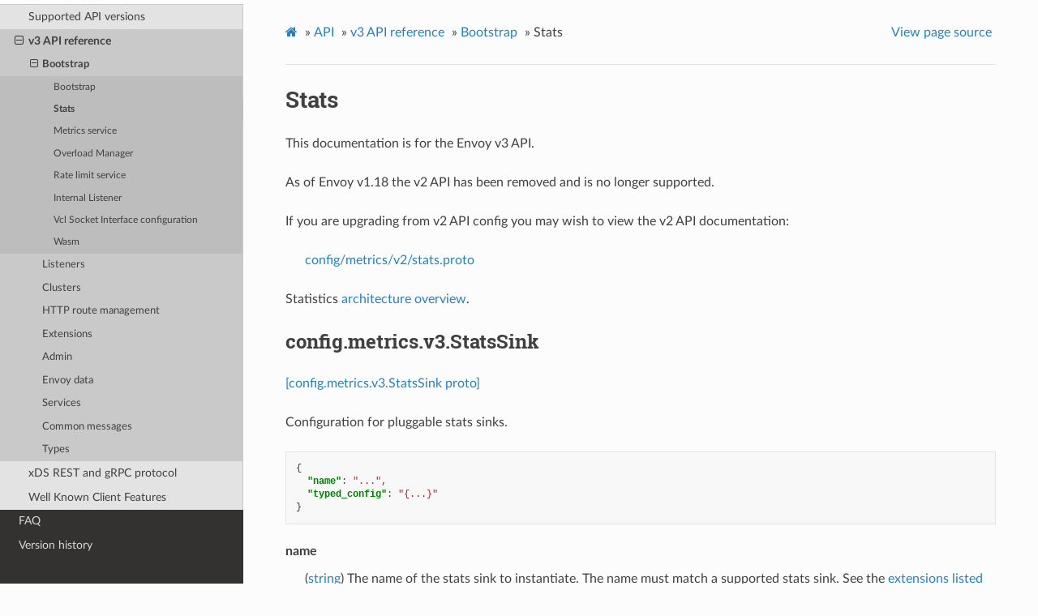

--- FILE ---
content_type: text/html; charset=UTF-8
request_url: https://www.envoyproxy.io/docs/envoy/v1.22.8/api-v3/config/metrics/v3/stats.proto
body_size: 7065
content:
<!DOCTYPE html>
<html class="writer-html5" lang="en" >
<head>
  <meta charset="utf-8" />
  <meta name="viewport" content="width=device-width, initial-scale=1.0" />
  <title>Stats &mdash; envoy tag-v1.22.8 documentation</title>
      <link rel="stylesheet" href="../../../../_static/pygments.css" type="text/css" />
      <link rel="stylesheet" href="../../../../_static/css/envoy.css" type="text/css" />
      <link rel="stylesheet" href="../../../../_static/copybutton.css" type="text/css" />
      <link rel="stylesheet" href="../../../../_static/tabs.css" type="text/css" />
    <link rel="shortcut icon" href="../../../../_static/favicon.ico"/>
  <!--[if lt IE 9]>
    <script src="../../../../_static/js/html5shiv.min.js"></script>
  <![endif]-->
  
        <script data-url_root="../../../../" id="documentation_options" src="../../../../_static/documentation_options.js"></script>
        <script src="../../../../_static/jquery.js"></script>
        <script src="../../../../_static/underscore.js"></script>
        <script src="../../../../_static/doctools.js"></script>
        <script src="../../../../_static/clipboard.min.js"></script>
        <script src="../../../../_static/copybutton.js"></script>
    <script src="../../../../_static/js/theme.js"></script>
    <link rel="index" title="Index" href="../../../../genindex.html" />
    <link rel="search" title="Search" href="../../../../search.html" />
    <link rel="next" title="Metrics service" href="metrics_service.proto.html" />
    <link rel="prev" title="Bootstrap" href="../../bootstrap/v3/bootstrap.proto.html" /> 
</head>

<body class="wy-body-for-nav"> 
  <div class="wy-grid-for-nav">
    <nav data-toggle="wy-nav-shift" class="wy-nav-side">
      <div class="wy-side-scroll">
        <div class="wy-side-nav-search" >
            <a href='/docs/envoy/v1.22.8/'>
            <img src="../../../../_static/envoy-logo.png" class="logo" alt="Logo"/>
          </a>
              <div class="version">
                tag-v1.22.8
              </div>
<div role="search">
  <form id="rtd-search-form" class="wy-form" action="../../../../search.html" method="get">
    <input type="text" name="q" placeholder="Search docs" />
    <input type="hidden" name="check_keywords" value="yes" />
    <input type="hidden" name="area" value="default" />
  </form>
</div>
        </div><div class="wy-menu wy-menu-vertical" data-spy="affix" role="navigation" aria-label="Navigation menu">
              <ul class="current">
<li class="toctree-l1"><a class='reference internal' href='/docs/envoy/v1.22.8/about_docs'>About the documentation</a></li>
<li class="toctree-l1"><a class='reference internal' href='/docs/envoy/v1.22.8/intro/intro'>Introduction</a></li>
<li class="toctree-l1"><a class='reference internal' href='/docs/envoy/v1.22.8/start/start'>Getting Started</a></li>
<li class="toctree-l1"><a class='reference internal' href='/docs/envoy/v1.22.8/configuration/configuration'>Configuration reference</a></li>
<li class="toctree-l1"><a class='reference internal' href='/docs/envoy/v1.22.8/operations/operations'>Operations and administration</a></li>
<li class="toctree-l1"><a class='reference internal' href='/docs/envoy/v1.22.8/extending/extending'>Extending Envoy for custom use cases</a></li>
<li class="toctree-l1 current"><a class='reference internal' href='/docs/envoy/v1.22.8/api/api'>API</a><ul class="current">
<li class="toctree-l2"><a class='reference internal' href='/docs/envoy/v1.22.8/api/api_supported_versions'>Supported API versions</a></li>
<li class="toctree-l2 current"><a class='reference internal' href='/docs/envoy/v1.22.8/api-v3/api'>v3 API reference</a><ul class="current">
<li class="toctree-l3 current"><a class='reference internal' href='/docs/envoy/v1.22.8/api-v3/bootstrap/bootstrap'>Bootstrap</a><ul class="current">
<li class="toctree-l4"><a class='reference internal' href='/docs/envoy/v1.22.8/api-v3/config/bootstrap/v3/bootstrap.proto'>Bootstrap</a></li>
<li class="toctree-l4 current"><a class="current reference internal" href="#">Stats</a></li>
<li class="toctree-l4"><a class='reference internal' href='/docs/envoy/v1.22.8/api-v3/config/metrics/v3/metrics_service.proto'>Metrics service</a></li>
<li class="toctree-l4"><a class='reference internal' href='/docs/envoy/v1.22.8/api-v3/config/overload/v3/overload.proto'>Overload Manager</a></li>
<li class="toctree-l4"><a class='reference internal' href='/docs/envoy/v1.22.8/api-v3/config/ratelimit/v3/rls.proto'>Rate limit service</a></li>
<li class="toctree-l4"><a class='reference internal' href='/docs/envoy/v1.22.8/api-v3/extensions/bootstrap/internal_listener/v3/internal_listener.proto'>Internal Listener</a></li>
<li class="toctree-l4"><a class='reference internal' href='/docs/envoy/v1.22.8/api-v3/extensions/vcl/v3alpha/vcl_socket_interface.proto'>Vcl Socket Interface configuration</a></li>
<li class="toctree-l4"><a class='reference internal' href='/docs/envoy/v1.22.8/api-v3/extensions/wasm/v3/wasm.proto'>Wasm</a></li>
</ul>
</li>
<li class="toctree-l3"><a class='reference internal' href='/docs/envoy/v1.22.8/api-v3/listeners/listeners'>Listeners</a></li>
<li class="toctree-l3"><a class='reference internal' href='/docs/envoy/v1.22.8/api-v3/clusters/clusters'>Clusters</a></li>
<li class="toctree-l3"><a class='reference internal' href='/docs/envoy/v1.22.8/api-v3/http_routes/http_routes'>HTTP route management</a></li>
<li class="toctree-l3"><a class='reference internal' href='/docs/envoy/v1.22.8/api-v3/config/config'>Extensions</a></li>
<li class="toctree-l3"><a class='reference internal' href='/docs/envoy/v1.22.8/api-v3/admin/admin'>Admin</a></li>
<li class="toctree-l3"><a class='reference internal' href='/docs/envoy/v1.22.8/api-v3/data/data'>Envoy data</a></li>
<li class="toctree-l3"><a class='reference internal' href='/docs/envoy/v1.22.8/api-v3/service/service'>Services</a></li>
<li class="toctree-l3"><a class='reference internal' href='/docs/envoy/v1.22.8/api-v3/common_messages/common_messages'>Common messages</a></li>
<li class="toctree-l3"><a class='reference internal' href='/docs/envoy/v1.22.8/api-v3/types/types'>Types</a></li>
</ul>
</li>
<li class="toctree-l2"><a class='reference internal' href='/docs/envoy/v1.22.8/api-docs/xds_protocol'>xDS REST and gRPC protocol</a></li>
<li class="toctree-l2"><a class='reference internal' href='/docs/envoy/v1.22.8/api/client_features'>Well Known Client Features</a></li>
</ul>
</li>
<li class="toctree-l1"><a class='reference internal' href='/docs/envoy/v1.22.8/faq/overview'>FAQ</a></li>
<li class="toctree-l1"><a class='reference internal' href='/docs/envoy/v1.22.8/version_history/version_history'>Version history</a></li>
</ul>

        </div>
      </div>
    </nav>

    <section data-toggle="wy-nav-shift" class="wy-nav-content-wrap"><nav class="wy-nav-top" aria-label="Mobile navigation menu" >
          <i data-toggle="wy-nav-top" class="fa fa-bars"></i>
          <a href='/docs/envoy/v1.22.8/'>envoy</a>
      </nav>

      <div class="wy-nav-content">
        <div class="rst-content">
          <div role="navigation" aria-label="Page navigation">
  <ul class="wy-breadcrumbs">
      <li><a class='icon icon-home' href='/docs/envoy/v1.22.8/'></a> &raquo;</li>
          <li><a href='/docs/envoy/v1.22.8/api/api'>API</a> &raquo;</li>
          <li><a href='/docs/envoy/v1.22.8/api-v3/api'>v3 API reference</a> &raquo;</li>
          <li><a href='/docs/envoy/v1.22.8/api-v3/bootstrap/bootstrap'>Bootstrap</a> &raquo;</li>
      <li>Stats</li>
      <li class="wy-breadcrumbs-aside">
            <a href="../../../../_sources/api-v3/config/metrics/v3/stats.proto.rst.txt" rel="nofollow"> View page source</a>
      </li>
  </ul>
  <hr/>
</div>
          <div role="main" class="document" itemscope="itemscope" itemtype="http://schema.org/Article">
           <div itemprop="articleBody">
             
  <div class="section" id="stats">
<span id="envoy-v3-api-file-envoy-config-metrics-v3-stats-proto"></span><h1>Stats<a class="headerlink" href="#stats" title="Permalink to this headline">¶</a></h1>
<p>This documentation is for the Envoy v3 API.</p>
<p>As of Envoy v1.18 the v2 API has been removed and is no longer supported.</p>
<p>If you are upgrading from v2 API config you may wish to view the v2 API documentation:</p>
<blockquote>
<div><p><a class='reference external' href='https://www.envoyproxy.io/docs/envoy/v1.17.4/api-v2/config/metrics/v2/stats.proto#envoy-api-file-envoy-config-metrics-v2-stats-proto' title='(in envoy vtag-v1.17.4)'><span class="xref std std-ref">config/metrics/v2/stats.proto</span></a></p>
</div></blockquote>
<p>Statistics <a class='reference internal' href='/docs/envoy/v1.22.8/intro/arch_overview/observability/statistics#arch-overview-statistics'><span class="std std-ref">architecture overview</span></a>.</p>
<div class="section" id="config-metrics-v3-statssink">
<span id="envoy-v3-api-msg-config-metrics-v3-statssink"></span><h2>config.metrics.v3.StatsSink<a class="headerlink" href="#config-metrics-v3-statssink" title="Permalink to this headline">¶</a></h2>
<p><a class="reference external" href="https://github.com/envoyproxy/envoy/blob/v1.22.8/api/envoy/config/metrics/v3/stats.proto#L24">[config.metrics.v3.StatsSink proto]</a></p>
<p>Configuration for pluggable stats sinks.</p>
<div class="highlight-json notranslate"><div class="highlight"><pre><span></span><span class="p">{</span><span class="w"></span>
<span class="w">  </span><span class="nt">&quot;name&quot;</span><span class="p">:</span><span class="w"> </span><span class="s2">&quot;...&quot;</span><span class="p">,</span><span class="w"></span>
<span class="w">  </span><span class="nt">&quot;typed_config&quot;</span><span class="p">:</span><span class="w"> </span><span class="s2">&quot;{...}&quot;</span><span class="w"></span>
<span class="p">}</span><span class="w"></span>
</pre></div>
</div>
<dl class="simple" id="envoy-v3-api-field-config-metrics-v3-statssink-name">
<dt>name</dt><dd><p>(<a class="reference external" href="https://developers.google.com/protocol-buffers/docs/proto#scalar">string</a>) The name of the stats sink to instantiate. The name must match a supported
stats sink.
See the <a class="reference internal" href="#extension-category-envoy-stats-sinks"><span class="std std-ref">extensions listed in typed_config below</span></a> for the default list of available stats sink.
Sinks optionally support tagged/multiple dimensional metrics.</p>
</dd>
</dl>
<dl id="envoy-v3-api-field-config-metrics-v3-statssink-typed-config">
<dt>typed_config</dt><dd><p>(<a class="reference external" href="https://developers.google.com/protocol-buffers/docs/reference/google.protobuf#any">Any</a>)
Stats sink specific configuration which depends on the sink being instantiated. See
<a class="reference internal" href="#envoy-v3-api-msg-config-metrics-v3-statsdsink"><span class="std std-ref">StatsdSink</span></a> for an example.</p>
<div class="admonition tip" id="extension-category-envoy-stats-sinks">
<p class="admonition-title">Tip</p>
<p>This extension category has the following known extensions:</p>
<ul class="simple">
<li><p><a class="reference internal" href="#extension-envoy-stat-sinks-dog-statsd"><span class="std std-ref">envoy.stat_sinks.dog_statsd</span></a></p></li>
<li><p><a class='reference internal' href='/docs/envoy/v1.22.8/api-v3/extensions/stat_sinks/graphite_statsd/v3/graphite_statsd.proto#extension-envoy-stat-sinks-graphite-statsd'><span class="std std-ref">envoy.stat_sinks.graphite_statsd</span></a></p></li>
<li><p><a class="reference internal" href="#extension-envoy-stat-sinks-hystrix"><span class="std std-ref">envoy.stat_sinks.hystrix</span></a></p></li>
<li><p><a class='reference internal' href='/docs/envoy/v1.22.8/api-v3/config/metrics/v3/metrics_service.proto#extension-envoy-stat-sinks-metrics-service'><span class="std std-ref">envoy.stat_sinks.metrics_service</span></a></p></li>
<li><p><a class="reference internal" href="#extension-envoy-stat-sinks-statsd"><span class="std std-ref">envoy.stat_sinks.statsd</span></a></p></li>
<li><p><a class='reference internal' href='/docs/envoy/v1.22.8/api-v3/extensions/stat_sinks/wasm/v3/wasm.proto#extension-envoy-stat-sinks-wasm'><span class="std std-ref">envoy.stat_sinks.wasm</span></a></p></li>
</ul>
</div>
</dd>
</dl>
</div>
<div class="section" id="config-metrics-v3-statsconfig">
<span id="envoy-v3-api-msg-config-metrics-v3-statsconfig"></span><h2>config.metrics.v3.StatsConfig<a class="headerlink" href="#config-metrics-v3-statsconfig" title="Permalink to this headline">¶</a></h2>
<p><a class="reference external" href="https://github.com/envoyproxy/envoy/blob/v1.22.8/api/envoy/config/metrics/v3/stats.proto#L46">[config.metrics.v3.StatsConfig proto]</a></p>
<p>Statistics configuration such as tagging.</p>
<div class="highlight-json notranslate"><div class="highlight"><pre><span></span><span class="p">{</span><span class="w"></span>
<span class="w">  </span><span class="nt">&quot;stats_tags&quot;</span><span class="p">:</span><span class="w"> </span><span class="p">[],</span><span class="w"></span>
<span class="w">  </span><span class="nt">&quot;use_all_default_tags&quot;</span><span class="p">:</span><span class="w"> </span><span class="s2">&quot;{...}&quot;</span><span class="p">,</span><span class="w"></span>
<span class="w">  </span><span class="nt">&quot;stats_matcher&quot;</span><span class="p">:</span><span class="w"> </span><span class="s2">&quot;{...}&quot;</span><span class="p">,</span><span class="w"></span>
<span class="w">  </span><span class="nt">&quot;histogram_bucket_settings&quot;</span><span class="p">:</span><span class="w"> </span><span class="p">[]</span><span class="w"></span>
<span class="p">}</span><span class="w"></span>
</pre></div>
</div>
<dl class="simple" id="envoy-v3-api-field-config-metrics-v3-statsconfig-stats-tags">
<dt>stats_tags</dt><dd><p>(<strong>repeated</strong> <a class="reference internal" href="#envoy-v3-api-msg-config-metrics-v3-tagspecifier"><span class="std std-ref">config.metrics.v3.TagSpecifier</span></a>) Each stat name is iteratively processed through these tag specifiers.
When a tag is matched, the first capture group is removed from the name so
later <a class="reference internal" href="#envoy-v3-api-msg-config-metrics-v3-tagspecifier"><span class="std std-ref">TagSpecifiers</span></a> cannot match that
same portion of the match.</p>
</dd>
</dl>
<dl id="envoy-v3-api-field-config-metrics-v3-statsconfig-use-all-default-tags">
<dt>use_all_default_tags</dt><dd><p>(<a class="reference external" href="https://developers.google.com/protocol-buffers/docs/reference/google.protobuf#boolvalue">BoolValue</a>) Use all default tag regexes specified in Envoy. These can be combined with
custom tags specified in <a class="reference internal" href="#envoy-v3-api-field-config-metrics-v3-statsconfig-stats-tags"><span class="std std-ref">stats_tags</span></a>. They will be processed before
the custom tags.</p>
<div class="admonition note">
<p class="admonition-title">Note</p>
<p>If any default tags are specified twice, the config will be considered
invalid.</p>
</div>
<p>See <a class="reference external" href="https://github.com/envoyproxy/envoy/blob/v1.22.8/source/common/config/well_known_names.h">well_known_names.h</a> for a list of the
default tags in Envoy.</p>
<p>If not provided, the value is assumed to be true.</p>
</dd>
</dl>
<dl id="envoy-v3-api-field-config-metrics-v3-statsconfig-stats-matcher">
<dt>stats_matcher</dt><dd><p>(<a class="reference internal" href="#envoy-v3-api-msg-config-metrics-v3-statsmatcher"><span class="std std-ref">config.metrics.v3.StatsMatcher</span></a>) Inclusion/exclusion matcher for stat name creation. If not provided, all stats are instantiated
as normal. Preventing the instantiation of certain families of stats can improve memory
performance for Envoys running especially large configs.</p>
<div class="admonition warning">
<p class="admonition-title">Warning</p>
<p>Excluding stats may affect Envoy’s behavior in undocumented ways. See
<a class="reference external" href="https://github.com/envoyproxy/envoy/issues/8771">issue #8771</a> for more information.
If any unexpected behavior changes are observed, please open a new issue immediately.</p>
</div>
</dd>
</dl>
<dl id="envoy-v3-api-field-config-metrics-v3-statsconfig-histogram-bucket-settings">
<dt>histogram_bucket_settings</dt><dd><p>(<strong>repeated</strong> <a class="reference internal" href="#envoy-v3-api-msg-config-metrics-v3-histogrambucketsettings"><span class="std std-ref">config.metrics.v3.HistogramBucketSettings</span></a>) Defines rules for setting the histogram buckets. Rules are evaluated in order, and the first
match is applied. If no match is found (or if no rules are set), the following default buckets
are used:</p>
<blockquote>
<div><div class="highlight-json notranslate"><div class="highlight"><pre><span></span><span class="p">[</span><span class="w"></span>
<span class="w">  </span><span class="mf">0.5</span><span class="p">,</span><span class="w"></span>
<span class="w">  </span><span class="mi">1</span><span class="p">,</span><span class="w"></span>
<span class="w">  </span><span class="mi">5</span><span class="p">,</span><span class="w"></span>
<span class="w">  </span><span class="mi">10</span><span class="p">,</span><span class="w"></span>
<span class="w">  </span><span class="mi">25</span><span class="p">,</span><span class="w"></span>
<span class="w">  </span><span class="mi">50</span><span class="p">,</span><span class="w"></span>
<span class="w">  </span><span class="mi">100</span><span class="p">,</span><span class="w"></span>
<span class="w">  </span><span class="mi">250</span><span class="p">,</span><span class="w"></span>
<span class="w">  </span><span class="mi">500</span><span class="p">,</span><span class="w"></span>
<span class="w">  </span><span class="mi">1000</span><span class="p">,</span><span class="w"></span>
<span class="w">  </span><span class="mi">2500</span><span class="p">,</span><span class="w"></span>
<span class="w">  </span><span class="mi">5000</span><span class="p">,</span><span class="w"></span>
<span class="w">  </span><span class="mi">10000</span><span class="p">,</span><span class="w"></span>
<span class="w">  </span><span class="mi">30000</span><span class="p">,</span><span class="w"></span>
<span class="w">  </span><span class="mi">60000</span><span class="p">,</span><span class="w"></span>
<span class="w">  </span><span class="mi">300000</span><span class="p">,</span><span class="w"></span>
<span class="w">  </span><span class="mi">600000</span><span class="p">,</span><span class="w"></span>
<span class="w">  </span><span class="mi">1800000</span><span class="p">,</span><span class="w"></span>
<span class="w">  </span><span class="mi">3600000</span><span class="w"></span>
<span class="p">]</span><span class="w"></span>
</pre></div>
</div>
</div></blockquote>
</dd>
</dl>
</div>
<div class="section" id="config-metrics-v3-statsmatcher">
<span id="envoy-v3-api-msg-config-metrics-v3-statsmatcher"></span><h2>config.metrics.v3.StatsMatcher<a class="headerlink" href="#config-metrics-v3-statsmatcher" title="Permalink to this headline">¶</a></h2>
<p><a class="reference external" href="https://github.com/envoyproxy/envoy/blob/v1.22.8/api/envoy/config/metrics/v3/stats.proto#L113">[config.metrics.v3.StatsMatcher proto]</a></p>
<p>Configuration for disabling stat instantiation.</p>
<div class="highlight-json notranslate"><div class="highlight"><pre><span></span><span class="p">{</span><span class="w"></span>
<span class="w">  </span><span class="nt">&quot;reject_all&quot;</span><span class="p">:</span><span class="w"> </span><span class="s2">&quot;...&quot;</span><span class="p">,</span><span class="w"></span>
<span class="w">  </span><span class="nt">&quot;exclusion_list&quot;</span><span class="p">:</span><span class="w"> </span><span class="s2">&quot;{...}&quot;</span><span class="p">,</span><span class="w"></span>
<span class="w">  </span><span class="nt">&quot;inclusion_list&quot;</span><span class="p">:</span><span class="w"> </span><span class="s2">&quot;{...}&quot;</span><span class="w"></span>
<span class="p">}</span><span class="w"></span>
</pre></div>
</div>
<dl id="envoy-v3-api-field-config-metrics-v3-statsmatcher-reject-all">
<dt>reject_all</dt><dd><p>(<a class="reference external" href="https://developers.google.com/protocol-buffers/docs/proto#scalar">bool</a>) If <cite>reject_all</cite> is true, then all stats are disabled. If <cite>reject_all</cite> is false, then all
stats are enabled.</p>
<p>Precisely one of <a class="reference internal" href="#envoy-v3-api-field-config-metrics-v3-statsmatcher-reject-all"><span class="std std-ref">reject_all</span></a>, <a class="reference internal" href="#envoy-v3-api-field-config-metrics-v3-statsmatcher-exclusion-list"><span class="std std-ref">exclusion_list</span></a>, <a class="reference internal" href="#envoy-v3-api-field-config-metrics-v3-statsmatcher-inclusion-list"><span class="std std-ref">inclusion_list</span></a> must be set.</p>
</dd>
</dl>
<dl id="envoy-v3-api-field-config-metrics-v3-statsmatcher-exclusion-list">
<dt>exclusion_list</dt><dd><p>(<a class='reference internal' href='/docs/envoy/v1.22.8/api-v3/type/matcher/v3/string.proto#envoy-v3-api-msg-type-matcher-v3-liststringmatcher'><span class="std std-ref">type.matcher.v3.ListStringMatcher</span></a>) Exclusive match. All stats are enabled except for those matching one of the supplied
StringMatcher protos.</p>
<p>Precisely one of <a class="reference internal" href="#envoy-v3-api-field-config-metrics-v3-statsmatcher-reject-all"><span class="std std-ref">reject_all</span></a>, <a class="reference internal" href="#envoy-v3-api-field-config-metrics-v3-statsmatcher-exclusion-list"><span class="std std-ref">exclusion_list</span></a>, <a class="reference internal" href="#envoy-v3-api-field-config-metrics-v3-statsmatcher-inclusion-list"><span class="std std-ref">inclusion_list</span></a> must be set.</p>
</dd>
</dl>
<dl id="envoy-v3-api-field-config-metrics-v3-statsmatcher-inclusion-list">
<dt>inclusion_list</dt><dd><p>(<a class='reference internal' href='/docs/envoy/v1.22.8/api-v3/type/matcher/v3/string.proto#envoy-v3-api-msg-type-matcher-v3-liststringmatcher'><span class="std std-ref">type.matcher.v3.ListStringMatcher</span></a>) Inclusive match. No stats are enabled except for those matching one of the supplied
StringMatcher protos.</p>
<p>Precisely one of <a class="reference internal" href="#envoy-v3-api-field-config-metrics-v3-statsmatcher-reject-all"><span class="std std-ref">reject_all</span></a>, <a class="reference internal" href="#envoy-v3-api-field-config-metrics-v3-statsmatcher-exclusion-list"><span class="std std-ref">exclusion_list</span></a>, <a class="reference internal" href="#envoy-v3-api-field-config-metrics-v3-statsmatcher-inclusion-list"><span class="std std-ref">inclusion_list</span></a> must be set.</p>
</dd>
</dl>
</div>
<div class="section" id="config-metrics-v3-tagspecifier">
<span id="envoy-v3-api-msg-config-metrics-v3-tagspecifier"></span><h2>config.metrics.v3.TagSpecifier<a class="headerlink" href="#config-metrics-v3-tagspecifier" title="Permalink to this headline">¶</a></h2>
<p><a class="reference external" href="https://github.com/envoyproxy/envoy/blob/v1.22.8/api/envoy/config/metrics/v3/stats.proto#L206">[config.metrics.v3.TagSpecifier proto]</a></p>
<p>Designates a tag name and value pair. The value may be either a fixed value
or a regex providing the value via capture groups. The specified tag will be
unconditionally set if a fixed value, otherwise it will only be set if one
or more capture groups in the regex match.</p>
<div class="highlight-json notranslate"><div class="highlight"><pre><span></span><span class="p">{</span><span class="w"></span>
<span class="w">  </span><span class="nt">&quot;tag_name&quot;</span><span class="p">:</span><span class="w"> </span><span class="s2">&quot;...&quot;</span><span class="p">,</span><span class="w"></span>
<span class="w">  </span><span class="nt">&quot;regex&quot;</span><span class="p">:</span><span class="w"> </span><span class="s2">&quot;...&quot;</span><span class="p">,</span><span class="w"></span>
<span class="w">  </span><span class="nt">&quot;fixed_value&quot;</span><span class="p">:</span><span class="w"> </span><span class="s2">&quot;...&quot;</span><span class="w"></span>
<span class="p">}</span><span class="w"></span>
</pre></div>
</div>
<dl id="envoy-v3-api-field-config-metrics-v3-tagspecifier-tag-name">
<dt>tag_name</dt><dd><p>(<a class="reference external" href="https://developers.google.com/protocol-buffers/docs/proto#scalar">string</a>) Attaches an identifier to the tag values to identify the tag being in the
sink. Envoy has a set of default names and regexes to extract dynamic
portions of existing stats, which can be found in <a class="reference external" href="https://github.com/envoyproxy/envoy/blob/v1.22.8/source/common/config/well_known_names.h">well_known_names.h</a> in the Envoy repository. If a <a class="reference internal" href="#envoy-v3-api-field-config-metrics-v3-tagspecifier-tag-name"><span class="std std-ref">tag_name</span></a> is provided in the config and
neither <a class="reference internal" href="#envoy-v3-api-field-config-metrics-v3-tagspecifier-regex"><span class="std std-ref">regex</span></a> or
<a class="reference internal" href="#envoy-v3-api-field-config-metrics-v3-tagspecifier-fixed-value"><span class="std std-ref">fixed_value</span></a> were specified,
Envoy will attempt to find that name in its set of defaults and use the accompanying regex.</p>
<div class="admonition note">
<p class="admonition-title">Note</p>
<p>It is invalid to specify the same tag name twice in a config.</p>
</div>
</dd>
</dl>
<dl id="envoy-v3-api-field-config-metrics-v3-tagspecifier-regex">
<dt>regex</dt><dd><p>(<a class="reference external" href="https://developers.google.com/protocol-buffers/docs/proto#scalar">string</a>) Designates a tag to strip from the tag extracted name and provide as a named
tag value for all statistics. This will only occur if any part of the name
matches the regex provided with one or more capture groups.</p>
<p>The first capture group identifies the portion of the name to remove. The
second capture group (which will normally be nested inside the first) will
designate the value of the tag for the statistic. If no second capture
group is provided, the first will also be used to set the value of the tag.
All other capture groups will be ignored.</p>
<p>Example 1. a stat name <code class="docutils literal notranslate"><span class="pre">cluster.foo_cluster.upstream_rq_timeout</span></code> and
one tag specifier:</p>
<div class="highlight-json notranslate"><div class="highlight"><pre><span></span><span class="p">{</span><span class="w"></span>
<span class="w">  </span><span class="nt">&quot;tag_name&quot;</span><span class="p">:</span><span class="w"> </span><span class="s2">&quot;envoy.cluster_name&quot;</span><span class="p">,</span><span class="w"></span>
<span class="w">  </span><span class="nt">&quot;regex&quot;</span><span class="p">:</span><span class="w"> </span><span class="s2">&quot;^cluster\\.((.+?)\\.)&quot;</span><span class="w"></span>
<span class="p">}</span><span class="w"></span>
</pre></div>
</div>
<p>Note that the regex will remove <code class="docutils literal notranslate"><span class="pre">foo_cluster.</span></code> making the tag extracted
name <code class="docutils literal notranslate"><span class="pre">cluster.upstream_rq_timeout</span></code> and the tag value for
<code class="docutils literal notranslate"><span class="pre">envoy.cluster_name</span></code> will be <code class="docutils literal notranslate"><span class="pre">foo_cluster</span></code> (note: there will be no
<code class="docutils literal notranslate"><span class="pre">.</span></code> character because of the second capture group).</p>
<p>Example 2. a stat name
<code class="docutils literal notranslate"><span class="pre">http.connection_manager_1.user_agent.ios.downstream_cx_total</span></code> and two
tag specifiers:</p>
<div class="highlight-json notranslate"><div class="highlight"><pre><span></span><span class="p">[</span><span class="w"></span>
<span class="w">  </span><span class="p">{</span><span class="w"></span>
<span class="w">    </span><span class="nt">&quot;tag_name&quot;</span><span class="p">:</span><span class="w"> </span><span class="s2">&quot;envoy.http_user_agent&quot;</span><span class="p">,</span><span class="w"></span>
<span class="w">    </span><span class="nt">&quot;regex&quot;</span><span class="p">:</span><span class="w"> </span><span class="s2">&quot;^http(?=\\.).*?\\.user_agent\\.((.+?)\\.)\\w+?$&quot;</span><span class="w"></span>
<span class="w">  </span><span class="p">},</span><span class="w"></span>
<span class="w">  </span><span class="p">{</span><span class="w"></span>
<span class="w">    </span><span class="nt">&quot;tag_name&quot;</span><span class="p">:</span><span class="w"> </span><span class="s2">&quot;envoy.http_conn_manager_prefix&quot;</span><span class="p">,</span><span class="w"></span>
<span class="w">    </span><span class="nt">&quot;regex&quot;</span><span class="p">:</span><span class="w"> </span><span class="s2">&quot;^http\\.((.*?)\\.)&quot;</span><span class="w"></span>
<span class="w">  </span><span class="p">}</span><span class="w"></span>
<span class="p">]</span><span class="w"></span>
</pre></div>
</div>
<p>The two regexes of the specifiers will be processed in the definition order.</p>
<p>The first regex will remove <code class="docutils literal notranslate"><span class="pre">ios.</span></code>, leaving the tag extracted name
<code class="docutils literal notranslate"><span class="pre">http.connection_manager_1.user_agent.downstream_cx_total</span></code>. The tag
<code class="docutils literal notranslate"><span class="pre">envoy.http_user_agent</span></code> will be added with tag value <code class="docutils literal notranslate"><span class="pre">ios</span></code>.</p>
<p>The second regex will remove <code class="docutils literal notranslate"><span class="pre">connection_manager_1.</span></code> from the tag
extracted name produced by the first regex
<code class="docutils literal notranslate"><span class="pre">http.connection_manager_1.user_agent.downstream_cx_total</span></code>, leaving
<code class="docutils literal notranslate"><span class="pre">http.user_agent.downstream_cx_total</span></code> as the tag extracted name. The tag
<code class="docutils literal notranslate"><span class="pre">envoy.http_conn_manager_prefix</span></code> will be added with the tag value
<code class="docutils literal notranslate"><span class="pre">connection_manager_1</span></code>.</p>
<p>Only one of <a class="reference internal" href="#envoy-v3-api-field-config-metrics-v3-tagspecifier-regex"><span class="std std-ref">regex</span></a>, <a class="reference internal" href="#envoy-v3-api-field-config-metrics-v3-tagspecifier-fixed-value"><span class="std std-ref">fixed_value</span></a> may be set.</p>
</dd>
</dl>
<dl id="envoy-v3-api-field-config-metrics-v3-tagspecifier-fixed-value">
<dt>fixed_value</dt><dd><p>(<a class="reference external" href="https://developers.google.com/protocol-buffers/docs/proto#scalar">string</a>) Specifies a fixed tag value for the <code class="docutils literal notranslate"><span class="pre">tag_name</span></code>.</p>
<p>Only one of <a class="reference internal" href="#envoy-v3-api-field-config-metrics-v3-tagspecifier-regex"><span class="std std-ref">regex</span></a>, <a class="reference internal" href="#envoy-v3-api-field-config-metrics-v3-tagspecifier-fixed-value"><span class="std std-ref">fixed_value</span></a> may be set.</p>
</dd>
</dl>
</div>
<div class="section" id="config-metrics-v3-histogrambucketsettings">
<span id="envoy-v3-api-msg-config-metrics-v3-histogrambucketsettings"></span><h2>config.metrics.v3.HistogramBucketSettings<a class="headerlink" href="#config-metrics-v3-histogrambucketsettings" title="Permalink to this headline">¶</a></h2>
<p><a class="reference external" href="https://github.com/envoyproxy/envoy/blob/v1.22.8/api/envoy/config/metrics/v3/stats.proto#L287">[config.metrics.v3.HistogramBucketSettings proto]</a></p>
<p>Specifies a matcher for stats and the buckets that matching stats should use.</p>
<div class="highlight-json notranslate"><div class="highlight"><pre><span></span><span class="p">{</span><span class="w"></span>
<span class="w">  </span><span class="nt">&quot;match&quot;</span><span class="p">:</span><span class="w"> </span><span class="s2">&quot;{...}&quot;</span><span class="p">,</span><span class="w"></span>
<span class="w">  </span><span class="nt">&quot;buckets&quot;</span><span class="p">:</span><span class="w"> </span><span class="p">[]</span><span class="w"></span>
<span class="p">}</span><span class="w"></span>
</pre></div>
</div>
<dl class="simple" id="envoy-v3-api-field-config-metrics-v3-histogrambucketsettings-match">
<dt>match</dt><dd><p>(<a class='reference internal' href='/docs/envoy/v1.22.8/api-v3/type/matcher/v3/string.proto#envoy-v3-api-msg-type-matcher-v3-stringmatcher'><span class="std std-ref">type.matcher.v3.StringMatcher</span></a>, <em>REQUIRED</em>) The stats that this rule applies to. The match is applied to the original stat name
before tag-extraction, for example <cite>cluster.exampleclustername.upstream_cx_length_ms</cite>.</p>
</dd>
</dl>
<dl class="simple" id="envoy-v3-api-field-config-metrics-v3-histogrambucketsettings-buckets">
<dt>buckets</dt><dd><p>(<strong>repeated</strong> <a class="reference external" href="https://developers.google.com/protocol-buffers/docs/proto#scalar">double</a>, <em>REQUIRED</em>) Each value is the upper bound of a bucket. Each bucket must be greater than 0 and unique.
The order of the buckets does not matter.</p>
</dd>
</dl>
</div>
<div class="section" id="config-metrics-v3-statsdsink">
<span id="envoy-v3-api-msg-config-metrics-v3-statsdsink"></span><h2>config.metrics.v3.StatsdSink<a class="headerlink" href="#config-metrics-v3-statsdsink" title="Permalink to this headline">¶</a></h2>
<p><a class="reference external" href="https://github.com/envoyproxy/envoy/blob/v1.22.8/api/envoy/config/metrics/v3/stats.proto#L304">[config.metrics.v3.StatsdSink proto]</a></p>
<p>Stats configuration proto schema for built-in <em>envoy.stat_sinks.statsd</em> sink. This sink does not support
tagged metrics.</p>
<p id="extension-envoy-stat-sinks-statsd">This extension may be referenced by the qualified name <code class="docutils literal notranslate"><span class="pre">envoy.stat_sinks.statsd</span></code></p>
<div class="admonition note">
<p class="admonition-title">Note</p>
<p>This extension does not operate on the data plane and hence is intended to be robust against untrusted traffic.</p>
</div>
<div class="admonition tip">
<p class="admonition-title">Tip</p>
<p>This extension extends and can be used with the following extension category:</p>
<ul class="simple">
<li><p><a class="reference internal" href="#extension-category-envoy-stats-sinks"><span class="std std-ref">envoy.stats_sinks</span></a></p></li>
</ul>
</div>
<div class="highlight-json notranslate"><div class="highlight"><pre><span></span><span class="p">{</span><span class="w"></span>
<span class="w">  </span><span class="nt">&quot;address&quot;</span><span class="p">:</span><span class="w"> </span><span class="s2">&quot;{...}&quot;</span><span class="p">,</span><span class="w"></span>
<span class="w">  </span><span class="nt">&quot;tcp_cluster_name&quot;</span><span class="p">:</span><span class="w"> </span><span class="s2">&quot;...&quot;</span><span class="p">,</span><span class="w"></span>
<span class="w">  </span><span class="nt">&quot;prefix&quot;</span><span class="p">:</span><span class="w"> </span><span class="s2">&quot;...&quot;</span><span class="w"></span>
<span class="p">}</span><span class="w"></span>
</pre></div>
</div>
<dl id="envoy-v3-api-field-config-metrics-v3-statsdsink-address">
<dt>address</dt><dd><p>(<a class='reference internal' href='/docs/envoy/v1.22.8/api-v3/config/core/v3/address.proto#envoy-v3-api-msg-config-core-v3-address'><span class="std std-ref">config.core.v3.Address</span></a>) The UDP address of a running <a class="reference external" href="https://github.com/etsy/statsd">statsd</a>
compliant listener. If specified, statistics will be flushed to this
address.</p>
<p>Precisely one of <a class="reference internal" href="#envoy-v3-api-field-config-metrics-v3-statsdsink-address"><span class="std std-ref">address</span></a>, <a class="reference internal" href="#envoy-v3-api-field-config-metrics-v3-statsdsink-tcp-cluster-name"><span class="std std-ref">tcp_cluster_name</span></a> must be set.</p>
</dd>
</dl>
<dl id="envoy-v3-api-field-config-metrics-v3-statsdsink-tcp-cluster-name">
<dt>tcp_cluster_name</dt><dd><p>(<a class="reference external" href="https://developers.google.com/protocol-buffers/docs/proto#scalar">string</a>) The name of a cluster that is running a TCP <a class="reference external" href="https://github.com/etsy/statsd">statsd</a> compliant listener. If specified,
Envoy will connect to this cluster to flush statistics.</p>
<p>Precisely one of <a class="reference internal" href="#envoy-v3-api-field-config-metrics-v3-statsdsink-address"><span class="std std-ref">address</span></a>, <a class="reference internal" href="#envoy-v3-api-field-config-metrics-v3-statsdsink-tcp-cluster-name"><span class="std std-ref">tcp_cluster_name</span></a> must be set.</p>
</dd>
</dl>
<dl id="envoy-v3-api-field-config-metrics-v3-statsdsink-prefix">
<dt>prefix</dt><dd><p>(<a class="reference external" href="https://developers.google.com/protocol-buffers/docs/proto#scalar">string</a>) Optional custom prefix for StatsdSink. If
specified, this will override the default prefix.
For example:</p>
<div class="highlight-json notranslate"><div class="highlight"><pre><span></span><span class="p">{</span><span class="w"></span>
<span class="w">  </span><span class="nt">&quot;prefix&quot;</span><span class="w"> </span><span class="p">:</span><span class="w"> </span><span class="s2">&quot;envoy-prod&quot;</span><span class="w"></span>
<span class="p">}</span><span class="w"></span>
</pre></div>
</div>
<p>will change emitted stats to</p>
<div class="highlight-cpp notranslate"><div class="highlight"><pre><span></span><span class="n">envoy</span><span class="o">-</span><span class="n">prod</span><span class="p">.</span><span class="n">test_counter</span><span class="o">:</span><span class="mi">1</span><span class="o">|</span><span class="n">c</span><span class="w"></span>
<span class="n">envoy</span><span class="o">-</span><span class="n">prod</span><span class="p">.</span><span class="n">test_timer</span><span class="o">:</span><span class="mi">5</span><span class="o">|</span><span class="n">ms</span><span class="w"></span>
</pre></div>
</div>
<p>Note that the default prefix, “envoy”, will be used if a prefix is not
specified.</p>
<p>Stats with default prefix:</p>
<div class="highlight-cpp notranslate"><div class="highlight"><pre><span></span><span class="n">envoy</span><span class="p">.</span><span class="n">test_counter</span><span class="o">:</span><span class="mi">1</span><span class="o">|</span><span class="n">c</span><span class="w"></span>
<span class="n">envoy</span><span class="p">.</span><span class="n">test_timer</span><span class="o">:</span><span class="mi">5</span><span class="o">|</span><span class="n">ms</span><span class="w"></span>
</pre></div>
</div>
</dd>
</dl>
</div>
<div class="section" id="config-metrics-v3-dogstatsdsink">
<span id="envoy-v3-api-msg-config-metrics-v3-dogstatsdsink"></span><h2>config.metrics.v3.DogStatsdSink<a class="headerlink" href="#config-metrics-v3-dogstatsdsink" title="Permalink to this headline">¶</a></h2>
<p><a class="reference external" href="https://github.com/envoyproxy/envoy/blob/v1.22.8/api/envoy/config/metrics/v3/stats.proto#L355">[config.metrics.v3.DogStatsdSink proto]</a></p>
<p>Stats configuration proto schema for built-in <em>envoy.stat_sinks.dog_statsd</em> sink.
The sink emits stats with <a class="reference external" href="https://docs.datadoghq.com/guides/dogstatsd/">DogStatsD</a>
compatible tags. Tags are configurable via <a class="reference internal" href="#envoy-v3-api-msg-config-metrics-v3-statsconfig"><span class="std std-ref">StatsConfig</span></a>.</p>
<p id="extension-envoy-stat-sinks-dog-statsd">This extension may be referenced by the qualified name <code class="docutils literal notranslate"><span class="pre">envoy.stat_sinks.dog_statsd</span></code></p>
<div class="admonition note">
<p class="admonition-title">Note</p>
<p>This extension does not operate on the data plane and hence is intended to be robust against untrusted traffic.</p>
</div>
<div class="admonition tip">
<p class="admonition-title">Tip</p>
<p>This extension extends and can be used with the following extension category:</p>
<ul class="simple">
<li><p><a class="reference internal" href="#extension-category-envoy-stats-sinks"><span class="std std-ref">envoy.stats_sinks</span></a></p></li>
</ul>
</div>
<div class="highlight-json notranslate"><div class="highlight"><pre><span></span><span class="p">{</span><span class="w"></span>
<span class="w">  </span><span class="nt">&quot;address&quot;</span><span class="p">:</span><span class="w"> </span><span class="s2">&quot;{...}&quot;</span><span class="p">,</span><span class="w"></span>
<span class="w">  </span><span class="nt">&quot;prefix&quot;</span><span class="p">:</span><span class="w"> </span><span class="s2">&quot;...&quot;</span><span class="p">,</span><span class="w"></span>
<span class="w">  </span><span class="nt">&quot;max_bytes_per_datagram&quot;</span><span class="p">:</span><span class="w"> </span><span class="s2">&quot;{...}&quot;</span><span class="w"></span>
<span class="p">}</span><span class="w"></span>
</pre></div>
</div>
<dl class="simple" id="envoy-v3-api-field-config-metrics-v3-dogstatsdsink-address">
<dt>address</dt><dd><p>(<a class='reference internal' href='/docs/envoy/v1.22.8/api-v3/config/core/v3/address.proto#envoy-v3-api-msg-config-core-v3-address'><span class="std std-ref">config.core.v3.Address</span></a>, <em>REQUIRED</em>) The UDP address of a running DogStatsD compliant listener. If specified,
statistics will be flushed to this address.</p>
</dd>
</dl>
<dl class="simple" id="envoy-v3-api-field-config-metrics-v3-dogstatsdsink-prefix">
<dt>prefix</dt><dd><p>(<a class="reference external" href="https://developers.google.com/protocol-buffers/docs/proto#scalar">string</a>) Optional custom metric name prefix. See <a class="reference internal" href="#envoy-v3-api-field-config-metrics-v3-statsdsink-prefix"><span class="std std-ref">StatsdSink’s prefix field</span></a> for more details.</p>
</dd>
</dl>
<dl id="envoy-v3-api-field-config-metrics-v3-dogstatsdsink-max-bytes-per-datagram">
<dt>max_bytes_per_datagram</dt><dd><p>(<a class="reference external" href="https://developers.google.com/protocol-buffers/docs/reference/google.protobuf#uint64value">UInt64Value</a>) Optional max datagram size to use when sending UDP messages. By default Envoy
will emit one metric per datagram. By specifying a max-size larger than a single
metric, Envoy will emit multiple, new-line separated metrics. The max datagram
size should not exceed your network’s MTU.</p>
<p>Note that this value may not be respected if smaller than a single metric.</p>
</dd>
</dl>
</div>
<div class="section" id="config-metrics-v3-hystrixsink">
<span id="envoy-v3-api-msg-config-metrics-v3-hystrixsink"></span><h2>config.metrics.v3.HystrixSink<a class="headerlink" href="#config-metrics-v3-hystrixsink" title="Permalink to this headline">¶</a></h2>
<p><a class="reference external" href="https://github.com/envoyproxy/envoy/blob/v1.22.8/api/envoy/config/metrics/v3/stats.proto#L392">[config.metrics.v3.HystrixSink proto]</a></p>
<p>Stats configuration proto schema for built-in <em>envoy.stat_sinks.hystrix</em> sink.
The sink emits stats in <a class="reference external" href="https://developer.mozilla.org/en-US/docs/Web/API/Server-sent_events/Using_server-sent_events">text/event-stream</a>
formatted stream for use by <a class="reference external" href="https://github.com/Netflix-Skunkworks/hystrix-dashboard/wiki">Hystrix dashboard</a>.</p>
<p>Note that only a single HystrixSink should be configured.</p>
<p>Streaming is started through an admin endpoint <a class='reference internal' href='/docs/envoy/v1.22.8/operations/admin#get--hystrix_event_stream' title='GET /hystrix_event_stream'><code class="xref http http-get docutils literal notranslate"><span class="pre">GET</span> <span class="pre">/hystrix_event_stream</span></code></a>.</p>
<p id="extension-envoy-stat-sinks-hystrix">This extension may be referenced by the qualified name <code class="docutils literal notranslate"><span class="pre">envoy.stat_sinks.hystrix</span></code></p>
<div class="admonition note">
<p class="admonition-title">Note</p>
<p>This extension does not operate on the data plane and hence is intended to be robust against untrusted traffic.</p>
</div>
<div class="admonition tip">
<p class="admonition-title">Tip</p>
<p>This extension extends and can be used with the following extension category:</p>
<ul class="simple">
<li><p><a class="reference internal" href="#extension-category-envoy-stats-sinks"><span class="std std-ref">envoy.stats_sinks</span></a></p></li>
</ul>
</div>
<div class="highlight-json notranslate"><div class="highlight"><pre><span></span><span class="p">{</span><span class="w"></span>
<span class="w">  </span><span class="nt">&quot;num_buckets&quot;</span><span class="p">:</span><span class="w"> </span><span class="s2">&quot;...&quot;</span><span class="w"></span>
<span class="p">}</span><span class="w"></span>
</pre></div>
</div>
<dl id="envoy-v3-api-field-config-metrics-v3-hystrixsink-num-buckets">
<dt>num_buckets</dt><dd><p>(<a class="reference external" href="https://developers.google.com/protocol-buffers/docs/proto#scalar">int64</a>) The number of buckets the rolling statistical window is divided into.</p>
<p>Each time the sink is flushed, all relevant Envoy statistics are sampled and
added to the rolling window (removing the oldest samples in the window
in the process). The sink then outputs the aggregate statistics across the
current rolling window to the event stream(s).</p>
<p>rolling_window(ms) = stats_flush_interval(ms) * num_of_buckets</p>
<p>More detailed explanation can be found in <a class="reference external" href="https://github.com/Netflix/Hystrix/wiki/Metrics-and-Monitoring#hystrixrollingnumber">Hystrix wiki</a>.</p>
</dd>
</dl>
</div>
</div>


           </div>
          </div>
          <footer><div class="rst-footer-buttons" role="navigation" aria-label="Footer">
        <a accesskey='p' class='btn btn-neutral float-left' href='/docs/envoy/v1.22.8/api-v3/config/bootstrap/v3/bootstrap.proto' rel='prev' title='Bootstrap'><span class="fa fa-arrow-circle-left" aria-hidden="true"></span> Previous</a>
        <a accesskey='n' class='btn btn-neutral float-right' href='/docs/envoy/v1.22.8/api-v3/config/metrics/v3/metrics_service.proto' rel='next' title='Metrics service'>Next <span class="fa fa-arrow-circle-right" aria-hidden="true"></span></a>
    </div>

  <hr/>

  <div role="contentinfo">
    <p>&#169; Copyright 2016-2023, Envoy Project Authors.</p>
  </div>

  Built with <a href="https://www.sphinx-doc.org/">Sphinx</a> using a
    <a href="https://github.com/readthedocs/sphinx_rtd_theme">theme</a>
    provided by <a href="https://readthedocs.org">Read the Docs</a>.
   

</footer>
        </div>
      </div>
    </section>
  </div>
  <script>
      jQuery(function () {
          SphinxRtdTheme.Navigation.enable(true);
      });
  </script> 

</body>
</html>